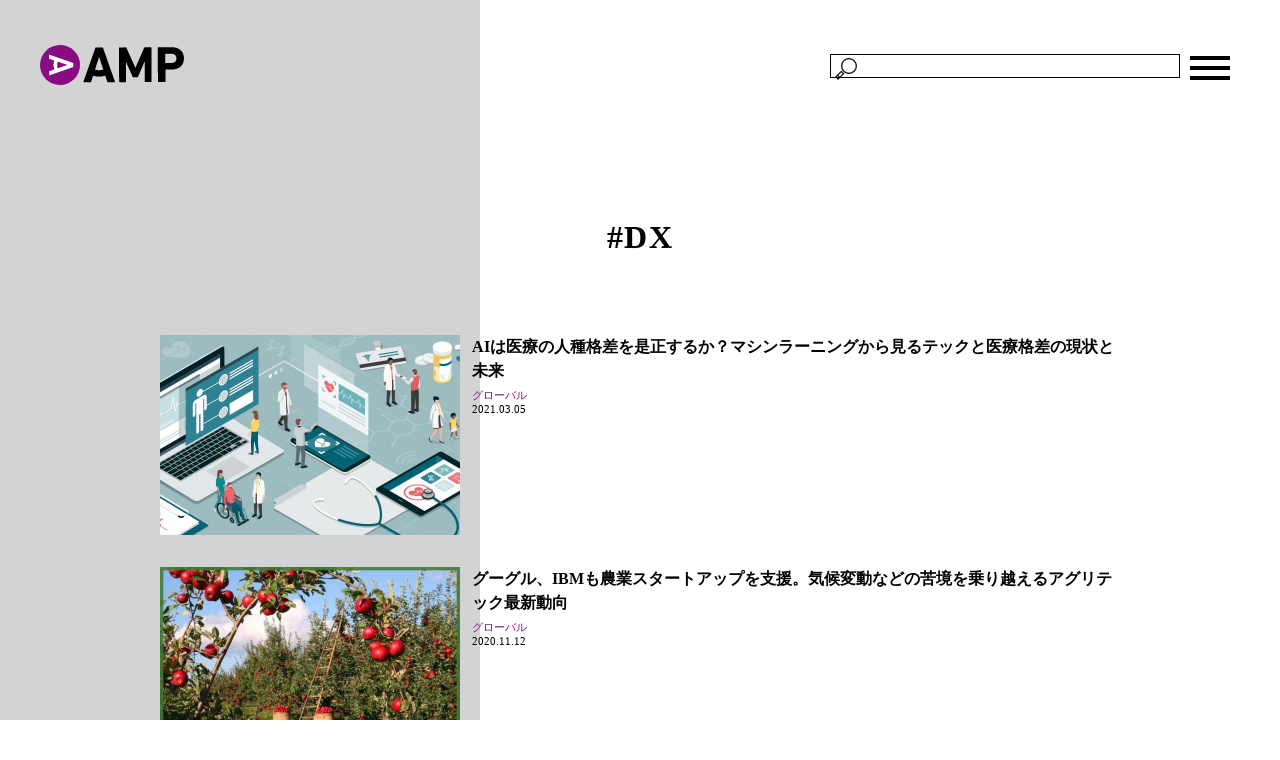

--- FILE ---
content_type: text/html; charset=UTF-8
request_url: https://ampmedia.jp/tag/dx/
body_size: 42630
content:

<!doctype html>
<html dir="ltr" lang="ja" prefix="og: https://ogp.me/ns#">
	<head>
		<meta http-equiv="X-UA-Compatible" content="IE=edge">
		<meta charset="UTF-8">
		<meta name="viewport" content="width=device-width,initial-scale=1.0,minimum-scale=1.0">

		<link rel="apple-touch-icon-precomposed" href="https://amp.review/wp-content/themes/amp01/img/apple-touch-icon-180x180.png" />

<!-- Google Tag Manager -->
<script>(function(w,d,s,l,i){w[l]=w[l]||[];w[l].push({'gtm.start':
new Date().getTime(),event:'gtm.js'});var f=d.getElementsByTagName(s)[0],
j=d.createElement(s),dl=l!='dataLayer'?'&l='+l:'';j.async=true;j.src=
'https://www.googletagmanager.com/gtm.js?id='+i+dl;f.parentNode.insertBefore(j,f);
})(window,document,'script','dataLayer','GTM-WXKQS82');</script>
<!-- End Google Tag Manager -->

		<!-- Global site tag (gtag.js) - Google Analytics -->
		<script>
			(function(i,s,o,g,r,a,m){i['GoogleAnalyticsObject']=r;i[r]=i[r]||function(){
			(i[r].q=i[r].q||[]).push(arguments)},i[r].l=1*new Date();a=s.createElement(o),
			m=s.getElementsByTagName(o)[0];a.async=1;a.src=g;m.parentNode.insertBefore(a,m)
			})(window,document,'script','//www.google-analytics.com/analytics.js','ga');

			ga('create', 'UA-167224052-1', 'auto');
						ga('send', 'pageview');
		</script>

		<title>DX | AMP[アンプ] - 人生の豊かさを生む瞬間を情報でつくりだす新世代向けビジネスメディア</title>
	<style>img:is([sizes="auto" i], [sizes^="auto," i]) { contain-intrinsic-size: 3000px 1500px }</style>
	
		<!-- All in One SEO 4.9.1.1 - aioseo.com -->
	<meta name="robots" content="max-image-preview:large" />
	<meta name="google-site-verification" content="37JyvVT5zTaiNljmoLO2zpT45hJUzRpGmOyON6a2y9Q" />
	<link rel="canonical" href="https://ampmedia.jp/tag/dx/" />
	<link rel="next" href="https://ampmedia.jp/tag/dx/page/2/" />
	<meta name="generator" content="All in One SEO (AIOSEO) 4.9.1.1" />
		<!-- All in One SEO -->

<meta name="dlm-version" content="5.1.6"><link rel='dns-prefetch' href='//ampmedia.jp' />
<link rel='dns-prefetch' href='//ajax.googleapis.com' />
<link rel='dns-prefetch' href='//fonts.googleapis.com' />
<link rel="alternate" type="application/rss+xml" title="AMP[アンプ] - 人生の豊かさを生む瞬間を情報でつくりだす新世代向けビジネスメディア &raquo; DX タグのフィード" href="https://ampmedia.jp/tag/dx/feed/" />
<script type="text/javascript">
/* <![CDATA[ */
window._wpemojiSettings = {"baseUrl":"https:\/\/s.w.org\/images\/core\/emoji\/16.0.1\/72x72\/","ext":".png","svgUrl":"https:\/\/s.w.org\/images\/core\/emoji\/16.0.1\/svg\/","svgExt":".svg","source":{"concatemoji":"https:\/\/ampmedia.jp\/wp-includes\/js\/wp-emoji-release.min.js?ver=6.8.3"}};
/*! This file is auto-generated */
!function(s,n){var o,i,e;function c(e){try{var t={supportTests:e,timestamp:(new Date).valueOf()};sessionStorage.setItem(o,JSON.stringify(t))}catch(e){}}function p(e,t,n){e.clearRect(0,0,e.canvas.width,e.canvas.height),e.fillText(t,0,0);var t=new Uint32Array(e.getImageData(0,0,e.canvas.width,e.canvas.height).data),a=(e.clearRect(0,0,e.canvas.width,e.canvas.height),e.fillText(n,0,0),new Uint32Array(e.getImageData(0,0,e.canvas.width,e.canvas.height).data));return t.every(function(e,t){return e===a[t]})}function u(e,t){e.clearRect(0,0,e.canvas.width,e.canvas.height),e.fillText(t,0,0);for(var n=e.getImageData(16,16,1,1),a=0;a<n.data.length;a++)if(0!==n.data[a])return!1;return!0}function f(e,t,n,a){switch(t){case"flag":return n(e,"\ud83c\udff3\ufe0f\u200d\u26a7\ufe0f","\ud83c\udff3\ufe0f\u200b\u26a7\ufe0f")?!1:!n(e,"\ud83c\udde8\ud83c\uddf6","\ud83c\udde8\u200b\ud83c\uddf6")&&!n(e,"\ud83c\udff4\udb40\udc67\udb40\udc62\udb40\udc65\udb40\udc6e\udb40\udc67\udb40\udc7f","\ud83c\udff4\u200b\udb40\udc67\u200b\udb40\udc62\u200b\udb40\udc65\u200b\udb40\udc6e\u200b\udb40\udc67\u200b\udb40\udc7f");case"emoji":return!a(e,"\ud83e\udedf")}return!1}function g(e,t,n,a){var r="undefined"!=typeof WorkerGlobalScope&&self instanceof WorkerGlobalScope?new OffscreenCanvas(300,150):s.createElement("canvas"),o=r.getContext("2d",{willReadFrequently:!0}),i=(o.textBaseline="top",o.font="600 32px Arial",{});return e.forEach(function(e){i[e]=t(o,e,n,a)}),i}function t(e){var t=s.createElement("script");t.src=e,t.defer=!0,s.head.appendChild(t)}"undefined"!=typeof Promise&&(o="wpEmojiSettingsSupports",i=["flag","emoji"],n.supports={everything:!0,everythingExceptFlag:!0},e=new Promise(function(e){s.addEventListener("DOMContentLoaded",e,{once:!0})}),new Promise(function(t){var n=function(){try{var e=JSON.parse(sessionStorage.getItem(o));if("object"==typeof e&&"number"==typeof e.timestamp&&(new Date).valueOf()<e.timestamp+604800&&"object"==typeof e.supportTests)return e.supportTests}catch(e){}return null}();if(!n){if("undefined"!=typeof Worker&&"undefined"!=typeof OffscreenCanvas&&"undefined"!=typeof URL&&URL.createObjectURL&&"undefined"!=typeof Blob)try{var e="postMessage("+g.toString()+"("+[JSON.stringify(i),f.toString(),p.toString(),u.toString()].join(",")+"));",a=new Blob([e],{type:"text/javascript"}),r=new Worker(URL.createObjectURL(a),{name:"wpTestEmojiSupports"});return void(r.onmessage=function(e){c(n=e.data),r.terminate(),t(n)})}catch(e){}c(n=g(i,f,p,u))}t(n)}).then(function(e){for(var t in e)n.supports[t]=e[t],n.supports.everything=n.supports.everything&&n.supports[t],"flag"!==t&&(n.supports.everythingExceptFlag=n.supports.everythingExceptFlag&&n.supports[t]);n.supports.everythingExceptFlag=n.supports.everythingExceptFlag&&!n.supports.flag,n.DOMReady=!1,n.readyCallback=function(){n.DOMReady=!0}}).then(function(){return e}).then(function(){var e;n.supports.everything||(n.readyCallback(),(e=n.source||{}).concatemoji?t(e.concatemoji):e.wpemoji&&e.twemoji&&(t(e.twemoji),t(e.wpemoji)))}))}((window,document),window._wpemojiSettings);
/* ]]> */
</script>
<style id='wp-emoji-styles-inline-css' type='text/css'>

	img.wp-smiley, img.emoji {
		display: inline !important;
		border: none !important;
		box-shadow: none !important;
		height: 1em !important;
		width: 1em !important;
		margin: 0 0.07em !important;
		vertical-align: -0.1em !important;
		background: none !important;
		padding: 0 !important;
	}
</style>
<link rel='stylesheet' id='wp-block-library-css' href='https://ampmedia.jp/wp-includes/css/dist/block-library/style.min.css?ver=6.8.3' type='text/css' media='all' />
<style id='classic-theme-styles-inline-css' type='text/css'>
/*! This file is auto-generated */
.wp-block-button__link{color:#fff;background-color:#32373c;border-radius:9999px;box-shadow:none;text-decoration:none;padding:calc(.667em + 2px) calc(1.333em + 2px);font-size:1.125em}.wp-block-file__button{background:#32373c;color:#fff;text-decoration:none}
</style>
<link rel='stylesheet' id='aioseo/css/src/vue/standalone/blocks/table-of-contents/global.scss-css' href='https://ampmedia.jp/wp-content/plugins/all-in-one-seo-pack/dist/Lite/assets/css/table-of-contents/global.e90f6d47.css?ver=4.9.1.1' type='text/css' media='all' />
<style id='global-styles-inline-css' type='text/css'>
:root{--wp--preset--aspect-ratio--square: 1;--wp--preset--aspect-ratio--4-3: 4/3;--wp--preset--aspect-ratio--3-4: 3/4;--wp--preset--aspect-ratio--3-2: 3/2;--wp--preset--aspect-ratio--2-3: 2/3;--wp--preset--aspect-ratio--16-9: 16/9;--wp--preset--aspect-ratio--9-16: 9/16;--wp--preset--color--black: #000000;--wp--preset--color--cyan-bluish-gray: #abb8c3;--wp--preset--color--white: #ffffff;--wp--preset--color--pale-pink: #f78da7;--wp--preset--color--vivid-red: #cf2e2e;--wp--preset--color--luminous-vivid-orange: #ff6900;--wp--preset--color--luminous-vivid-amber: #fcb900;--wp--preset--color--light-green-cyan: #7bdcb5;--wp--preset--color--vivid-green-cyan: #00d084;--wp--preset--color--pale-cyan-blue: #8ed1fc;--wp--preset--color--vivid-cyan-blue: #0693e3;--wp--preset--color--vivid-purple: #9b51e0;--wp--preset--gradient--vivid-cyan-blue-to-vivid-purple: linear-gradient(135deg,rgba(6,147,227,1) 0%,rgb(155,81,224) 100%);--wp--preset--gradient--light-green-cyan-to-vivid-green-cyan: linear-gradient(135deg,rgb(122,220,180) 0%,rgb(0,208,130) 100%);--wp--preset--gradient--luminous-vivid-amber-to-luminous-vivid-orange: linear-gradient(135deg,rgba(252,185,0,1) 0%,rgba(255,105,0,1) 100%);--wp--preset--gradient--luminous-vivid-orange-to-vivid-red: linear-gradient(135deg,rgba(255,105,0,1) 0%,rgb(207,46,46) 100%);--wp--preset--gradient--very-light-gray-to-cyan-bluish-gray: linear-gradient(135deg,rgb(238,238,238) 0%,rgb(169,184,195) 100%);--wp--preset--gradient--cool-to-warm-spectrum: linear-gradient(135deg,rgb(74,234,220) 0%,rgb(151,120,209) 20%,rgb(207,42,186) 40%,rgb(238,44,130) 60%,rgb(251,105,98) 80%,rgb(254,248,76) 100%);--wp--preset--gradient--blush-light-purple: linear-gradient(135deg,rgb(255,206,236) 0%,rgb(152,150,240) 100%);--wp--preset--gradient--blush-bordeaux: linear-gradient(135deg,rgb(254,205,165) 0%,rgb(254,45,45) 50%,rgb(107,0,62) 100%);--wp--preset--gradient--luminous-dusk: linear-gradient(135deg,rgb(255,203,112) 0%,rgb(199,81,192) 50%,rgb(65,88,208) 100%);--wp--preset--gradient--pale-ocean: linear-gradient(135deg,rgb(255,245,203) 0%,rgb(182,227,212) 50%,rgb(51,167,181) 100%);--wp--preset--gradient--electric-grass: linear-gradient(135deg,rgb(202,248,128) 0%,rgb(113,206,126) 100%);--wp--preset--gradient--midnight: linear-gradient(135deg,rgb(2,3,129) 0%,rgb(40,116,252) 100%);--wp--preset--font-size--small: 13px;--wp--preset--font-size--medium: 20px;--wp--preset--font-size--large: 36px;--wp--preset--font-size--x-large: 42px;--wp--preset--spacing--20: 0.44rem;--wp--preset--spacing--30: 0.67rem;--wp--preset--spacing--40: 1rem;--wp--preset--spacing--50: 1.5rem;--wp--preset--spacing--60: 2.25rem;--wp--preset--spacing--70: 3.38rem;--wp--preset--spacing--80: 5.06rem;--wp--preset--shadow--natural: 6px 6px 9px rgba(0, 0, 0, 0.2);--wp--preset--shadow--deep: 12px 12px 50px rgba(0, 0, 0, 0.4);--wp--preset--shadow--sharp: 6px 6px 0px rgba(0, 0, 0, 0.2);--wp--preset--shadow--outlined: 6px 6px 0px -3px rgba(255, 255, 255, 1), 6px 6px rgba(0, 0, 0, 1);--wp--preset--shadow--crisp: 6px 6px 0px rgba(0, 0, 0, 1);}:where(.is-layout-flex){gap: 0.5em;}:where(.is-layout-grid){gap: 0.5em;}body .is-layout-flex{display: flex;}.is-layout-flex{flex-wrap: wrap;align-items: center;}.is-layout-flex > :is(*, div){margin: 0;}body .is-layout-grid{display: grid;}.is-layout-grid > :is(*, div){margin: 0;}:where(.wp-block-columns.is-layout-flex){gap: 2em;}:where(.wp-block-columns.is-layout-grid){gap: 2em;}:where(.wp-block-post-template.is-layout-flex){gap: 1.25em;}:where(.wp-block-post-template.is-layout-grid){gap: 1.25em;}.has-black-color{color: var(--wp--preset--color--black) !important;}.has-cyan-bluish-gray-color{color: var(--wp--preset--color--cyan-bluish-gray) !important;}.has-white-color{color: var(--wp--preset--color--white) !important;}.has-pale-pink-color{color: var(--wp--preset--color--pale-pink) !important;}.has-vivid-red-color{color: var(--wp--preset--color--vivid-red) !important;}.has-luminous-vivid-orange-color{color: var(--wp--preset--color--luminous-vivid-orange) !important;}.has-luminous-vivid-amber-color{color: var(--wp--preset--color--luminous-vivid-amber) !important;}.has-light-green-cyan-color{color: var(--wp--preset--color--light-green-cyan) !important;}.has-vivid-green-cyan-color{color: var(--wp--preset--color--vivid-green-cyan) !important;}.has-pale-cyan-blue-color{color: var(--wp--preset--color--pale-cyan-blue) !important;}.has-vivid-cyan-blue-color{color: var(--wp--preset--color--vivid-cyan-blue) !important;}.has-vivid-purple-color{color: var(--wp--preset--color--vivid-purple) !important;}.has-black-background-color{background-color: var(--wp--preset--color--black) !important;}.has-cyan-bluish-gray-background-color{background-color: var(--wp--preset--color--cyan-bluish-gray) !important;}.has-white-background-color{background-color: var(--wp--preset--color--white) !important;}.has-pale-pink-background-color{background-color: var(--wp--preset--color--pale-pink) !important;}.has-vivid-red-background-color{background-color: var(--wp--preset--color--vivid-red) !important;}.has-luminous-vivid-orange-background-color{background-color: var(--wp--preset--color--luminous-vivid-orange) !important;}.has-luminous-vivid-amber-background-color{background-color: var(--wp--preset--color--luminous-vivid-amber) !important;}.has-light-green-cyan-background-color{background-color: var(--wp--preset--color--light-green-cyan) !important;}.has-vivid-green-cyan-background-color{background-color: var(--wp--preset--color--vivid-green-cyan) !important;}.has-pale-cyan-blue-background-color{background-color: var(--wp--preset--color--pale-cyan-blue) !important;}.has-vivid-cyan-blue-background-color{background-color: var(--wp--preset--color--vivid-cyan-blue) !important;}.has-vivid-purple-background-color{background-color: var(--wp--preset--color--vivid-purple) !important;}.has-black-border-color{border-color: var(--wp--preset--color--black) !important;}.has-cyan-bluish-gray-border-color{border-color: var(--wp--preset--color--cyan-bluish-gray) !important;}.has-white-border-color{border-color: var(--wp--preset--color--white) !important;}.has-pale-pink-border-color{border-color: var(--wp--preset--color--pale-pink) !important;}.has-vivid-red-border-color{border-color: var(--wp--preset--color--vivid-red) !important;}.has-luminous-vivid-orange-border-color{border-color: var(--wp--preset--color--luminous-vivid-orange) !important;}.has-luminous-vivid-amber-border-color{border-color: var(--wp--preset--color--luminous-vivid-amber) !important;}.has-light-green-cyan-border-color{border-color: var(--wp--preset--color--light-green-cyan) !important;}.has-vivid-green-cyan-border-color{border-color: var(--wp--preset--color--vivid-green-cyan) !important;}.has-pale-cyan-blue-border-color{border-color: var(--wp--preset--color--pale-cyan-blue) !important;}.has-vivid-cyan-blue-border-color{border-color: var(--wp--preset--color--vivid-cyan-blue) !important;}.has-vivid-purple-border-color{border-color: var(--wp--preset--color--vivid-purple) !important;}.has-vivid-cyan-blue-to-vivid-purple-gradient-background{background: var(--wp--preset--gradient--vivid-cyan-blue-to-vivid-purple) !important;}.has-light-green-cyan-to-vivid-green-cyan-gradient-background{background: var(--wp--preset--gradient--light-green-cyan-to-vivid-green-cyan) !important;}.has-luminous-vivid-amber-to-luminous-vivid-orange-gradient-background{background: var(--wp--preset--gradient--luminous-vivid-amber-to-luminous-vivid-orange) !important;}.has-luminous-vivid-orange-to-vivid-red-gradient-background{background: var(--wp--preset--gradient--luminous-vivid-orange-to-vivid-red) !important;}.has-very-light-gray-to-cyan-bluish-gray-gradient-background{background: var(--wp--preset--gradient--very-light-gray-to-cyan-bluish-gray) !important;}.has-cool-to-warm-spectrum-gradient-background{background: var(--wp--preset--gradient--cool-to-warm-spectrum) !important;}.has-blush-light-purple-gradient-background{background: var(--wp--preset--gradient--blush-light-purple) !important;}.has-blush-bordeaux-gradient-background{background: var(--wp--preset--gradient--blush-bordeaux) !important;}.has-luminous-dusk-gradient-background{background: var(--wp--preset--gradient--luminous-dusk) !important;}.has-pale-ocean-gradient-background{background: var(--wp--preset--gradient--pale-ocean) !important;}.has-electric-grass-gradient-background{background: var(--wp--preset--gradient--electric-grass) !important;}.has-midnight-gradient-background{background: var(--wp--preset--gradient--midnight) !important;}.has-small-font-size{font-size: var(--wp--preset--font-size--small) !important;}.has-medium-font-size{font-size: var(--wp--preset--font-size--medium) !important;}.has-large-font-size{font-size: var(--wp--preset--font-size--large) !important;}.has-x-large-font-size{font-size: var(--wp--preset--font-size--x-large) !important;}
:where(.wp-block-post-template.is-layout-flex){gap: 1.25em;}:where(.wp-block-post-template.is-layout-grid){gap: 1.25em;}
:where(.wp-block-columns.is-layout-flex){gap: 2em;}:where(.wp-block-columns.is-layout-grid){gap: 2em;}
:root :where(.wp-block-pullquote){font-size: 1.5em;line-height: 1.6;}
</style>
<link rel='stylesheet' id='contact-form-7-css' href='https://ampmedia.jp/wp-content/plugins/contact-form-7/includes/css/styles.css?ver=6.1.4' type='text/css' media='all' />
<link crossorigin="anonymous" rel='stylesheet' id='font-style-css' href='https://fonts.googleapis.com/css?family=Montserrat%3A400%2C600&#038;ver=1' type='text/css' media='all' />
<link rel='stylesheet' id='swiper-style-css' href='https://ampmedia.jp/wp-content/themes/amp01/css/swiper.min.css?ver=1' type='text/css' media='all' />
<link rel='stylesheet' id='wp-style-css' href='https://ampmedia.jp/wp-content/themes/amp01/style.css?ver=1' type='text/css' media='all' />
<link rel='stylesheet' id='cf7cf-style-css' href='https://ampmedia.jp/wp-content/plugins/cf7-conditional-fields/style.css?ver=2.6.7' type='text/css' media='all' />
<script type="text/javascript" src="https://ajax.googleapis.com/ajax/libs/jquery/2.2.4/jquery.min.js?ver=2.2.4" id="jquery-js"></script>
<script type="text/javascript" id="ez-toc-scroll-scriptjs-js-extra">
/* <![CDATA[ */
var eztoc_smooth_local = {"scroll_offset":"36","add_request_uri":"","add_self_reference_link":""};
/* ]]> */
</script>
<script type="text/javascript" src="https://ampmedia.jp/wp-content/plugins/easy-table-of-contents/assets/js/smooth_scroll.min.js?ver=2.0.79.2" id="ez-toc-scroll-scriptjs-js"></script>
<script type="text/javascript" src="https://ampmedia.jp/wp-content/plugins/easy-table-of-contents/vendor/js-cookie/js.cookie.min.js?ver=2.2.1" id="ez-toc-js-cookie-js"></script>
<script type="text/javascript" src="https://ampmedia.jp/wp-content/plugins/easy-table-of-contents/vendor/sticky-kit/jquery.sticky-kit.min.js?ver=1.9.2" id="ez-toc-jquery-sticky-kit-js"></script>
<script type="text/javascript" id="ez-toc-js-js-extra">
/* <![CDATA[ */
var ezTOC = {"smooth_scroll":"1","scroll_offset":"36","fallbackIcon":"<span class=\"\"><span class=\"eztoc-hide\" style=\"display:none;\">Toggle<\/span><span class=\"ez-toc-icon-toggle-span\"><svg style=\"fill: #999;color:#999\" xmlns=\"http:\/\/www.w3.org\/2000\/svg\" class=\"list-377408\" width=\"20px\" height=\"20px\" viewBox=\"0 0 24 24\" fill=\"none\"><path d=\"M6 6H4v2h2V6zm14 0H8v2h12V6zM4 11h2v2H4v-2zm16 0H8v2h12v-2zM4 16h2v2H4v-2zm16 0H8v2h12v-2z\" fill=\"currentColor\"><\/path><\/svg><svg style=\"fill: #999;color:#999\" class=\"arrow-unsorted-368013\" xmlns=\"http:\/\/www.w3.org\/2000\/svg\" width=\"10px\" height=\"10px\" viewBox=\"0 0 24 24\" version=\"1.2\" baseProfile=\"tiny\"><path d=\"M18.2 9.3l-6.2-6.3-6.2 6.3c-.2.2-.3.4-.3.7s.1.5.3.7c.2.2.4.3.7.3h11c.3 0 .5-.1.7-.3.2-.2.3-.5.3-.7s-.1-.5-.3-.7zM5.8 14.7l6.2 6.3 6.2-6.3c.2-.2.3-.5.3-.7s-.1-.5-.3-.7c-.2-.2-.4-.3-.7-.3h-11c-.3 0-.5.1-.7.3-.2.2-.3.5-.3.7s.1.5.3.7z\"\/><\/svg><\/span><\/span>","chamomile_theme_is_on":""};
/* ]]> */
</script>
<script type="text/javascript" src="https://ampmedia.jp/wp-content/plugins/easy-table-of-contents/assets/js/front.min.js?ver=2.0.79.2-1765804395" id="ez-toc-js-js"></script>
<link rel="https://api.w.org/" href="https://ampmedia.jp/wp-json/" /><link rel="alternate" title="JSON" type="application/json" href="https://ampmedia.jp/wp-json/wp/v2/tags/5615" /><link rel="EditURI" type="application/rsd+xml" title="RSD" href="https://ampmedia.jp/xmlrpc.php?rsd" />
<meta name="generator" content="WordPress 6.8.3" />
<!-- この URL で利用できる AMP HTML バージョンはありません。 -->
		
		<link href="//fonts.googleapis.com/css?family=Noto+Sans+JP:400,500,700,900&display=swap&subset=japanese" rel="stylesheet">
        <link href="//fonts.googleapis.com/css2?family=Oswald:wght@700&display=swap" rel="stylesheet">
        <link href="//fonts.googleapis.com/css2?family=Anton&display=swap" rel="stylesheet">
        <link href="/assets/css/slick.css" rel="stylesheet">

				<link rel="stylesheet" href="/assets/css/style.css?1681354329">
				
		<meta name="google-site-verification" content="Lrcz3UXD_OZZERGlVejWktUEMYJpRFteYFxChThE81I" />
		<meta name="facebook-domain-verification" content="maev8f69jb7hmlk278e0u78av68z6z" />

		<!-- Meta Pixel Code -->
		<script>
		!function(f,b,e,v,n,t,s)
		{if(f.fbq)return;n=f.fbq=function(){n.callMethod?
		n.callMethod.apply(n,arguments):n.queue.push(arguments)};
		if(!f._fbq)f._fbq=n;n.push=n;n.loaded=!0;n.version="2.0";
		n.queue=[];t=b.createElement(e);t.async=!0;
		t.src=v;s=b.getElementsByTagName(e)[0];
		s.parentNode.insertBefore(t,s)}(window, document,"script",
		"https://connect.facebook.net/en_US/fbevents.js");
		fbq("init", "694883422168890");
		fbq("track", "PageView");
		</script>
		<noscript><img height="1" width="1" style="display:none"
		src="https://www.facebook.com/tr?id=694883422168890&ev=PageView&noscript=1"
		/></noscript>
		<!-- End Meta Pixel Code -->
<!-- MIP code version: A.1 -->
<noscript></noscript>
<script type="text/javascript">
  var m_profile = "MIA-000004-1"; //PROFILE ID
  var m_mode = "pageview";
  var m_c1 = {
          EventTrack:"disable",
  };
  (function(){
    var mip = document.createElement('script');
    mip.type ='text/javascript';
    mip.async =true;
    mip.src =('https:'== document.location.protocol ?'https://www':'http://www')+'.mip.link/mip_core.js';
    var s = document.getElementsByTagName('script')[0]; s.parentNode.insertBefore(mip, s);
  })();
function send_mip() {
	var mip = document.createElement('script');
	mip.type ='text/javascript';
	mip.async =true;
	mip.src =('https:'== document.location.protocol ?'https://www':'http://www')+'.mip.link/mip_core.js';
	var s = document.getElementsByTagName('script')[0]; s.parentNode.insertBefore(mip, s);
}
</script>
	</head>
	
	<body class="archive tag tag-dx tag-5615 wp-theme-amp01">

<!-- Google Tag Manager (noscript) -->
<noscript><iframe src="https://www.googletagmanager.com/ns.html?id=GTM-WXKQS82"
height="0" width="0" style="display:none;visibility:hidden"></iframe></noscript>
<!-- End Google Tag Manager (noscript) -->

	<!-- facebook module script -->
	<div id="fb-root"></div>
	<script async defer crossorigin="anonymous" src="https://connect.facebook.net/ja_JP/sdk.js#xfbml=1&version=v24.0&appId=346803009068120"></script>
	<!-- //END facebook module script -->

	<div class="wrapper">
            <header>
                <div class="inner">
                    <h1 class="logo"><a href="/"><img src="/assets/images/common/logo.svg" alt="AMP" width="144" height="40"></a></h1>
                    <div class="form">
                        <form action="/" method="get">
                            <input type="text" name="s" value="">
                            <input type="submit" value="検索">
                        </form>
                        <span class="menu" onclick=""></span>
                    </div>
                </div>
            </header>
                        <div class="header-navi">
                <div>
                    <a href="/"><img src="/assets/images/common/logo_b.svg" alt="AMP" width="144" height="40"></a>
                    <span onclick="">CLOSE<img src="/assets/images/common/close.svg" alt="×" width="45" height="45"></span>
                </div>
                <nav>
                    <ul class="main">
                        <li><a href="/story/">Story</a></li>
                        <li><a href="/sdgs/">SustainaLize</a></li>
                                                <li><a href="/feature/sustainabook/">SustainaBook</a></li>
                        <li><a href="/enablers/">Enablers</a></li>
                        <li><a href="/news/">News</a></li>
                        <li><a href="/the-startup/">THE START UP</a></li>
                        <li><a href="/z-navi/">Z Navi</a></li>
                    </ul>
                    <ul class="sub">
                        <li><a href="/about/">AMPとは？</a></li>
                        <li><a href="/site-policy/">サイトポリシー</a></li>
                        <li><a href="/contact/">編集部への情報提供</a></li>
                        <li><a href="/mediaguide/">広告媒体資料</a></li>
                        <li><a href="/brandhouse/">AMP BRAND HOUSE</a></li>
                    </ul>
                </nav>
            </div>
<link rel="stylesheet" id="wp-style-css" href="/wp-content/themes/amp01/style.css?ver=1" type="text/css" media="all">


	<!-- breadcrumbs -->
	<div class="breadcrumbs"><ol class="breadcrumbs__list font-montserrat"><li class="breadcrumbs__item"><a href="https://ampmedia.jp/">TOP</a></li><li>TAG : DX</li></ol></div>	<!-- //ENDbreadcrumbs -->

	
	<!-- topics -->
	<main class="top-topics">

					<h1 class="section-title cl-b font-montserrat">
				#DX			</h1>
		
		<!-- tag information -->
					<div class="tag-archive__info">
				
				
			</div>
				<!-- //END tag information -->

				<div class="articlecard-list">

			<div id="ajax-load-more" class="ajax-load-more-wrap default"  data-alm-id="" data-canonical-url="https://ampmedia.jp/tag/dx/" data-slug="dx" data-post-id="5615"  data-localized="ajax_load_more_vars" data-alm-object="ajax_load_more"><div aria-live="polite" aria-atomic="true" class="alm-listing alm-ajax articlecard-list articlecard-list--archive" data-seo="true" data-seo-start-page="1" data-seo-scroll="false" data-seo-scrolltop="30" data-seo-controls="1" data-seo-permalink="pretty" data-container-type="div" data-loading-style="default" data-repeater="template_7" data-post-type="post" data-tag="dx" data-order="DESC" data-orderby="date" data-offset="0" data-posts-per-page="9" data-button-label="Load More" data-prev-button-label="Load Previous"></div><noscript><div class="alm-listing alm-noscript articlecard-list articlecard-list--archive"><article class="articlecard articlecard--horizontal">
	<a href="https://ampmedia.jp/2021/03/05/institutional-racism/">
		<div class="articlecard-img">
			<img src="https://ampmedia.jp/wp-content/uploads/2021/03/shutterstock_1034885077-600x400.jpg" alt="" width="300" height="200" class="js-object-fit-img">
						</div>
		<div class="articlecard-body">
			<p class="articlecard-ttl">AIは医療の人種格差を是正するか？マシンラーニングから見るテックと医療格差の現状と未来</p>
			<p class="articlecard-cat">グローバル&#8195;	</p>
			<time class="articlecard-date" datetime="2021-03-05">2021.03.05</time>
		</div>
	</a>
</article><article class="articlecard articlecard--horizontal">
	<a href="https://ampmedia.jp/2020/11/12/agriculture-dx/">
		<div class="articlecard-img">
			<img src="https://ampmedia.jp/wp-content/uploads/2020/11/グーグル、IBMも農業スタートアップを支援。気候変動などの苦境を乗り越えるアグリテック最新動向.png" alt="" width="300" height="200" class="js-object-fit-img">
						</div>
		<div class="articlecard-body">
			<p class="articlecard-ttl">グーグル、IBMも農業スタートアップを支援。気候変動などの苦境を乗り越えるアグリテック最新動向</p>
			<p class="articlecard-cat">グローバル&#8195;	</p>
			<time class="articlecard-date" datetime="2020-11-12">2020.11.12</time>
		</div>
	</a>
</article><article class="articlecard articlecard--horizontal">
	<a href="https://ampmedia.jp/2020/05/10/12-tips/">
		<div class="articlecard-img">
			<img src="https://ampmedia.jp/wp-content/uploads/2020/05/image6-600x400.png" alt="" width="300" height="200" class="js-object-fit-img">
						</div>
		<div class="articlecard-body">
			<p class="articlecard-ttl">従来の手法は通用しない。現役営業マンに聞く「オンライン商談」の成功率を上げる12のティップス</p>
			<p class="articlecard-cat">ビジネス&#8195;	</p>
			<time class="articlecard-date" datetime="2020-05-10">2020.05.10</time>
		</div>
	</a>
</article><article class="articlecard articlecard--horizontal">
	<a href="https://ampmedia.jp/2020/04/21/microsoft-for-startups-12/">
		<div class="articlecard-img">
			<img src="https://ampmedia.jp/wp-content/uploads/2020/04/日本のDXはどうなっていくのか？考え抜くべき「あるべき姿」とは_アートボード-1-のコピー-5-600x400.png" alt="" width="300" height="200" class="js-object-fit-img">
								<p class="sponsored">Sponsored</p>
					</div>
		<div class="articlecard-body">
			<p class="articlecard-ttl">DXがもたらす“持続可能性”。スタートアップとベンチャーキャピタルが描く、日本のDXのあるべき姿</p>
			<p class="articlecard-cat">ビジネス&#8195;	</p>
			<time class="articlecard-date" datetime="2020-04-21">2020.04.21</time>
		</div>
	</a>
</article><article class="articlecard articlecard--horizontal articlecard--news">
	<a href="https://ampmedia.jp/2020/04/20/ict-kobo/">
		<div class="articlecard-img">
			<img src="https://ampmedia.jp/wp-content/uploads/2020/04/スクリーンショット-2020-04-20-14.12.03-477x318.png" alt="" width="300" height="200" class="js-object-fit-img">
						</div>
		<div class="articlecard-body">
			<p class="articlecard-ttl">凸版印刷、次世代DX開発拠点を長野県に新設　地方創生も支援</p>
			<p class="articlecard-cat">ニュース&#8195;企業・経営&#8195;	</p>
			<time class="articlecard-date" datetime="2020-04-20">2020.04.20</time>
		</div>
	</a>
</article><article class="articlecard articlecard--horizontal">
	<a href="https://ampmedia.jp/2020/04/07/repro-3/">
		<div class="articlecard-img">
			<img src="https://ampmedia.jp/wp-content/uploads/2020/04/「外に出れば意外とライバルは強くない」――日本企業がDXで目指すべき勝ち筋とは_アートボード-1-600x400.png" alt="" width="300" height="200" class="js-object-fit-img">
						</div>
		<div class="articlecard-body">
			<p class="articlecard-ttl">「外に出れば意外とライバルは強くない」――日本企業がDXで目指すべき勝ち筋とは</p>
			<p class="articlecard-cat">ビジネス&#8195;	</p>
			<time class="articlecard-date" datetime="2020-04-07">2020.04.07</time>
		</div>
	</a>
</article><article class="articlecard articlecard--horizontal articlecard--news">
	<a href="https://ampmedia.jp/2020/03/31/kuroneko-innovation-fund/">
		<div class="articlecard-img">
			<img src="https://ampmedia.jp/wp-content/uploads/2020/03/shutterstock_1319842169-477x318.jpg" alt="" width="300" height="200" class="js-object-fit-img">
						</div>
		<div class="articlecard-body">
			<p class="articlecard-ttl">ヤマト、物流のDX実現に向けベンチャーキャピタルファンドを設立</p>
			<p class="articlecard-cat">ニュース&#8195;提携・プロジェクト&#8195;	</p>
			<time class="articlecard-date" datetime="2020-03-31">2020.03.31</time>
		</div>
	</a>
</article><article class="articlecard articlecard--horizontal articlecard--news">
	<a href="https://ampmedia.jp/2020/03/26/kddi-japantaxi/">
		<div class="articlecard-img">
			<img src="https://ampmedia.jp/wp-content/uploads/2020/02/shutterstock_403179772-1-477x318.jpg" alt="" width="300" height="200" class="js-object-fit-img">
						</div>
		<div class="articlecard-body">
			<p class="articlecard-ttl">タクシー事業者のDXを共同支援　JapanTaxiとKDDIが業務提携</p>
			<p class="articlecard-cat">ニュース&#8195;提携・プロジェクト&#8195;	</p>
			<time class="articlecard-date" datetime="2020-03-26">2020.03.26</time>
		</div>
	</a>
</article><article class="articlecard articlecard--horizontal">
	<a href="https://ampmedia.jp/2020/03/25/crestholdings/">
		<div class="articlecard-img">
			<img src="https://ampmedia.jp/wp-content/uploads/2020/03/変える意思を持ち、退路を断つ。レガシー産業×デジタル化でイノベーションを起こす経営戦略_アートボード-1-1-600x400.png" alt="" width="300" height="200" class="js-object-fit-img">
						</div>
		<div class="articlecard-body">
			<p class="articlecard-ttl">変える意思を持ち、退路を断つ。レガシー産業×デジタル化でイノベーションを起こす経営戦略</p>
			<p class="articlecard-cat">ビジネス&#8195;	</p>
			<time class="articlecard-date" datetime="2020-03-25">2020.03.25</time>
		</div>
	</a>
</article></div><div class="alm-paging">Pages: <span class="page"><a href="https://ampmedia.jp/tag/dx/">1</a></span><span class="page"><a href="https://ampmedia.jp/tag/dx/page/2/">2</a></span></div></noscript><div class="alm-btn-wrap" data-rel="ajax-load-more"><button class="alm-load-more-btn btn__load-more" type="button">Load More</button></div></div>
		</div>
		
	</main>
	<!-- //END topics -->

			<footer>
				<div class="inner">
					<div class="sns">
						<div class="fb-page" data-href="https://www.facebook.com/amp.review/" data-tabs="" data-width="400" data-height="154" data-small-header="true" data-adapt-container-width="true" data-hide-cover="true" data-show-facepile="true"><blockquote cite="https://www.facebook.com/amp.review/" class="fb-xfbml-parse-ignore"><a href="https://www.facebook.com/amp.review/">Amp.review</a></blockquote></div>
						<div class="link">
							<a href="https://x.com/intent/follow?screen_name=AMP_review" rel="nofollow" target="_blank">
								<svg role="image" class="icon twitter">
									<title>twitter</title>
									<use xlink:href="/assets/images/common/icons_new.svg#icon_twitter"></use>
								</svg>
								AMPをフォローする
							</a>
						</div>
					</div>
					<a href="/" class="logo"><img src="/assets/images/common/logo_w.svg" alt="AMP" width="115" height="32"></a>
					<nav>
						<ul>
							<li><a href="/about/">AMPとは？</a></li>
							<li><a href="/site-policy/">サイトポリシー</a></li>
							<li><a href="/contact/">編集部への情報提供</a></li>
							<li><a href="/mediaguide/">広告媒体資料</a></li>
							<li class="brandhouse"><a href="/brandhouse/">AMP BRAND HOUSE</a></li>
						</ul>
					</nav>
				</div>
				<p class="copy">&copy;<script>document.write(new Date().getFullYear());</script>AMP</p>
			</footer>
		</div>
<script src="/assets/js/libs/jquery.3.6.0.min.js"></script>
<script src="/assets/js/common.js"></script>
<script src="/assets/js/libs/jquery.slick.min.js"></script>
<script src="https://cdnjs.cloudflare.com/ajax/libs/gsap/3.11.1/gsap.min.js"></script>
<script src="https://cdnjs.cloudflare.com/ajax/libs/gsap/3.11.1/ScrollTrigger.min.js"></script>
<script src="https://cdnjs.cloudflare.com/ajax/libs/gsap/3.11.1/Observer.min.js"></script>
<script src="https://cdnjs.cloudflare.com/ajax/libs/js-cookie/2.2.0/js.cookie.min.js"></script>
	<!-- script YTM -->
	<script id="tagjs" type="text/javascript">
	  (function () {
	    var tagjs = document.createElement("script");
	    var s = document.getElementsByTagName("script")[0];
	    tagjs.async = true;
	    tagjs.src = "//s.yjtag.jp/tag.js#site=hiiMecu";
	    s.parentNode.insertBefore(tagjs, s);
	  }());
	</script>
	<noscript>
	  <iframe src="//b.yjtag.jp/iframe?c=hiiMecu" width="1" height="1" frameborder="0" scrolling="no" marginheight="0" marginwidth="0"></iframe>
	</noscript>
	<!-- //END script YTM -->

	<!-- scripts -->
	<script type="speculationrules">
{"prefetch":[{"source":"document","where":{"and":[{"href_matches":"\/*"},{"not":{"href_matches":["\/wp-*.php","\/wp-admin\/*","\/wp-content\/uploads\/*","\/wp-content\/*","\/wp-content\/plugins\/*","\/wp-content\/themes\/amp01\/*","\/*\\?(.+)"]}},{"not":{"selector_matches":"a[rel~=\"nofollow\"]"}},{"not":{"selector_matches":".no-prefetch, .no-prefetch a"}}]},"eagerness":"conservative"}]}
</script>
<script type="text/javascript" id="ajax_load_more_vars">var ajax_load_more_vars = {"id":"ajax-load-more","script":"ajax_load_more_vars","defaults":{"seo":"true","repeater":"template_7","css_classes":"articlecard-list articlecard-list--archive","post_type":"post","button_loading_label":"Loading...","posts_per_page":"9","tag":"dx","transition":"fade","transition_speed":"1500","transition_container":"true"}}</script><script type="module"  src="https://ampmedia.jp/wp-content/plugins/all-in-one-seo-pack/dist/Lite/assets/table-of-contents.95d0dfce.js?ver=4.9.1.1" id="aioseo/js/src/vue/standalone/blocks/table-of-contents/frontend.js-js"></script>
<script type="text/javascript" src="https://ampmedia.jp/wp-includes/js/dist/hooks.min.js?ver=4d63a3d491d11ffd8ac6" id="wp-hooks-js"></script>
<script type="text/javascript" src="https://ampmedia.jp/wp-includes/js/dist/i18n.min.js?ver=5e580eb46a90c2b997e6" id="wp-i18n-js"></script>
<script type="text/javascript" id="wp-i18n-js-after">
/* <![CDATA[ */
wp.i18n.setLocaleData( { 'text direction\u0004ltr': [ 'ltr' ] } );
/* ]]> */
</script>
<script type="text/javascript" src="https://ampmedia.jp/wp-content/plugins/contact-form-7/includes/swv/js/index.js?ver=6.1.4" id="swv-js"></script>
<script type="text/javascript" id="contact-form-7-js-translations">
/* <![CDATA[ */
( function( domain, translations ) {
	var localeData = translations.locale_data[ domain ] || translations.locale_data.messages;
	localeData[""].domain = domain;
	wp.i18n.setLocaleData( localeData, domain );
} )( "contact-form-7", {"translation-revision-date":"2025-11-30 08:12:23+0000","generator":"GlotPress\/4.0.3","domain":"messages","locale_data":{"messages":{"":{"domain":"messages","plural-forms":"nplurals=1; plural=0;","lang":"ja_JP"},"This contact form is placed in the wrong place.":["\u3053\u306e\u30b3\u30f3\u30bf\u30af\u30c8\u30d5\u30a9\u30fc\u30e0\u306f\u9593\u9055\u3063\u305f\u4f4d\u7f6e\u306b\u7f6e\u304b\u308c\u3066\u3044\u307e\u3059\u3002"],"Error:":["\u30a8\u30e9\u30fc:"]}},"comment":{"reference":"includes\/js\/index.js"}} );
/* ]]> */
</script>
<script type="text/javascript" id="contact-form-7-js-before">
/* <![CDATA[ */
var wpcf7 = {
    "api": {
        "root": "https:\/\/ampmedia.jp\/wp-json\/",
        "namespace": "contact-form-7\/v1"
    }
};
/* ]]> */
</script>
<script type="text/javascript" src="https://ampmedia.jp/wp-content/plugins/contact-form-7/includes/js/index.js?ver=6.1.4" id="contact-form-7-js"></script>
<script type="text/javascript" id="dlm-xhr-js-extra">
/* <![CDATA[ */
var dlmXHRtranslations = {"error":"An error occurred while trying to download the file. Please try again.","not_found":"\u30c0\u30a6\u30f3\u30ed\u30fc\u30c9\u304c\u5b58\u5728\u3057\u307e\u305b\u3093\u3002","no_file_path":"No file path defined.","no_file_paths":"\u30d5\u30a1\u30a4\u30eb\u30d1\u30b9\u304c\u6307\u5b9a\u3055\u308c\u3066\u3044\u307e\u305b\u3093\u3002","filetype":"Download is not allowed for this file type.","file_access_denied":"Access denied to this file.","access_denied":"Access denied. You do not have permission to download this file.","security_error":"Something is wrong with the file path.","file_not_found":"\u30d5\u30a1\u30a4\u30eb\u304c\u898b\u3064\u304b\u308a\u307e\u305b\u3093\u3002"};
/* ]]> */
</script>
<script type="text/javascript" id="dlm-xhr-js-before">
/* <![CDATA[ */
const dlmXHR = {"xhr_links":{"class":["download-link","download-button"]},"prevent_duplicates":true,"ajaxUrl":"https:\/\/ampmedia.jp\/wp-admin\/admin-ajax.php"}; dlmXHRinstance = {}; const dlmXHRGlobalLinks = "https://ampmedia.jp/download/"; const dlmNonXHRGlobalLinks = []; dlmXHRgif = "https://ampmedia.jp/wp-includes/images/spinner.gif"; const dlmXHRProgress = "1"
/* ]]> */
</script>
<script type="text/javascript" src="https://ampmedia.jp/wp-content/plugins/download-monitor/assets/js/dlm-xhr.min.js?ver=5.1.6" id="dlm-xhr-js"></script>
<script type="text/javascript" src="https://ampmedia.jp/wp-content/themes/amp01/js/min/svg4everybody.min.js?ver=1" id="amp-script_svg-js"></script>
<script type="text/javascript" src="https://ampmedia.jp/wp-content/themes/amp01/js/min/ofi.min.js?ver=1" id="amp-script_fit-js"></script>
<script type="text/javascript" src="https://ampmedia.jp/wp-content/themes/amp01/js/min/swiper.min.js?ver=1" id="amp-script_swiper-js"></script>
<script type="text/javascript" src="https://ampmedia.jp/wp-content/themes/amp01/js/min/common.js?ver=1764750614" id="amp-script_common-js"></script>
<script type="text/javascript" id="wpcf7cf-scripts-js-extra">
/* <![CDATA[ */
var wpcf7cf_global_settings = {"ajaxurl":"https:\/\/ampmedia.jp\/wp-admin\/admin-ajax.php"};
/* ]]> */
</script>
<script type="text/javascript" src="https://ampmedia.jp/wp-content/plugins/cf7-conditional-fields/js/scripts.js?ver=2.6.7" id="wpcf7cf-scripts-js"></script>
<script type="text/javascript" id="ajax-load-more-js-extra">
/* <![CDATA[ */
var alm_localize = {"pluginurl":"https:\/\/ampmedia.jp\/wp-content\/plugins\/ajax-load-more","version":"7.7.2","adminurl":"https:\/\/ampmedia.jp\/wp-admin\/","ajaxurl":"https:\/\/ampmedia.jp\/wp-admin\/admin-ajax.php","alm_nonce":"98e7415c83","rest_api_url":"","rest_api":"https:\/\/ampmedia.jp\/wp-json\/","rest_nonce":"6ee693033e","trailing_slash":"true","is_front_page":"false","retain_querystring":"1","speed":"250","results_text":"Viewing {post_count} of {total_posts} results.","no_results_text":"No results found.","alm_debug":"","a11y_focus":"1","site_title":"AMP[\u30a2\u30f3\u30d7] - \u4eba\u751f\u306e\u8c4a\u304b\u3055\u3092\u751f\u3080\u77ac\u9593\u3092\u60c5\u5831\u3067\u3064\u304f\u308a\u3060\u3059\u65b0\u4e16\u4ee3\u5411\u3051\u30d3\u30b8\u30cd\u30b9\u30e1\u30c7\u30a3\u30a2","site_tagline":"AMP[\u30a2\u30f3\u30d7]\u306fAMP\u306f\u3001\u82e5\u5e74\u5c64\u306e\u30d3\u30b8\u30cd\u30b9\u30d1\u30fc\u30bd\u30f3\u306b\u5411\u3051\u3066\u3001\u30d3\u30b8\u30cd\u30b9\u3084\u793e\u4f1a\u306e\u5909\u5316\u3092\u81ea\u5206\u3054\u3068\u3068\u3057\u3066\u6349\u3048\u308b\u305f\u3081\u306e\u8996\u70b9\u3092\u5c4a\u3051\u308b\u30d3\u30b8\u30cd\u30b9Web\u30e1\u30c7\u30a3\u30a2\u3067\u3059\u3002\u30c6\u30af\u30ce\u30ed\u30b8\u30fc\u30fb\u30ab\u30eb\u30c1\u30e3\u30fc\u30fb\u30ad\u30e3\u30ea\u30a2\u30fb\u30b5\u30b9\u30c6\u30ca\u30d6\u30eb\u306a\u3069\u5e45\u5e83\u3044\u9818\u57df\u3092\u6a2a\u65ad\u3057\u3001\u8aad\u8005\u304c\u81ea\u5206\u3089\u3057\u3044\u30d3\u30b8\u30cd\u30b9\u30e9\u30a4\u30d5\u3092\u63cf\u304f\u305f\u3081\u306e\u30d2\u30f3\u30c8\u3092\u767a\u4fe1\u3057\u3066\u3044\u307e\u3059\u3002","button_label":"Load More","single_posts_endpoint":"https:\/\/ampmedia.jp\/wp-json\/ajax-load-more\/single-posts\/next-post"};
/* ]]> */
</script>
<script type="text/javascript" src="https://ampmedia.jp/wp-content/plugins/ajax-load-more/build/frontend/ajax-load-more.min.js?ver=7.7.2" id="ajax-load-more-js"></script>
<script type="text/javascript" src="https://ampmedia.jp/wp-content/plugins/ajax-load-more-seo/js/alm-seo.min.js?ver=1.9.7" id="ajax-load-more-seo-js"></script>
	<script>svg4everybody();</script>

		<!-- //END scripts -->

	</body>
</html>


--- FILE ---
content_type: image/svg+xml
request_url: https://ampmedia.jp/assets/images/common/logo_b.svg
body_size: 844
content:
<svg xmlns="http://www.w3.org/2000/svg" width="143.859" height="40" viewBox="0 0 143.859 40"><g transform="translate(71.93 20)"><path d="M131.7,2.211l-13.5.048a.482.482,0,0,0-.509.513l.12,33.76a.483.483,0,0,0,.513.509l6.5-.023a.483.483,0,0,0,.51-.512l-.041-11.613a.27.27,0,0,1,.305-.307l6.19-.022c7.519-.027,12.106-4.647,12.083-11.195C143.835,6.72,139.266,2.183,131.7,2.211Zm-.4,15.858-5.729.021a.272.272,0,0,1-.308-.307l-.031-8.746a.273.273,0,0,1,.306-.309l5.729-.02c3.172-.011,5.071,1.875,5.081,4.688S134.464,18.058,131.292,18.069ZM110.805,2.285l-5.985.021a.791.791,0,0,0-.817.515L95.43,22.7h-.205L86.356,2.883a.788.788,0,0,0-.82-.508L79.449,2.4a.484.484,0,0,0-.51.513l.121,33.76a.482.482,0,0,0,.513.509l5.78-.02a.483.483,0,0,0,.51-.513l-.07-19.592H86l6.5,14.659a.978.978,0,0,0,.974.66L97,32.359a.977.977,0,0,0,.969-.667l6.393-14.7h.205l.069,19.592a.483.483,0,0,0,.514.509l5.78-.02a.483.483,0,0,0,.509-.513l-.12-33.76A.483.483,0,0,0,110.805,2.285ZM63,2.966a.662.662,0,0,0-.667-.508l-6.445.023a.661.661,0,0,0-.663.513L43.375,36.8c-.1.307,0,.511.36.509l6.7-.024a.615.615,0,0,0,.663-.512l1.946-6.085a19.6,19.6,0,0,0,12.174-.054l1.992,6.082a.616.616,0,0,0,.667.507l6.65-.023c.358,0,.459-.206.356-.512Zm-3.91,22.266a13.129,13.129,0,0,1-4.1-.633l4-12.513h.153l4.084,12.466A13.13,13.13,0,0,1,59.089,25.232ZM17.871,16.714l-.09-.031A8.388,8.388,0,0,0,17.8,23.3l.1-.034,9.391-3.238V19.92ZM19.927,0A20,20,0,1,0,40,19.928,20,20,0,0,0,19.927,0ZM32.953,22.109,9.48,30.382c-.214.073-.357,0-.358-.248L9.11,26.645a.429.429,0,0,1,.355-.465l4.695-1.619.1-.034a12.1,12.1,0,0,1-.02-9.045l-.108-.037L9.421,13.859a.428.428,0,0,1-.358-.462L9.05,9.943c0-.249.142-.321.356-.25l23.532,8.213a.462.462,0,0,1,.358.462l.012,3.276A.464.464,0,0,1,32.953,22.109Z" transform="translate(-71.93 -20)"/></g></svg>

--- FILE ---
content_type: application/javascript
request_url: https://ampmedia.jp/wp-content/themes/amp01/js/min/common.js?ver=1764750614
body_size: 2149
content:
!function(e){function t(){e(".js-fixed-contents").each(function(){var t=a.scrollTop(),s=e("#g-header").height()+e(".header-cat-nav").height(),o=e(this).parent(".article-wrapper").offset()?.top||0,i=e(this).parent(".article-wrapper").height(),n={},r="is-fixed",l=44;t>o-s?t>o+i-e(this).height()-l-10?(e(this).removeClass(r),n={top:i-e(this).height()+l}):(e(this).addClass(r),n={top:s+l}):(e(this).removeClass(r),n={top:l+"px"}),e(this).css(n)})}var a=e(window),s=a.scrollTop();e(".g-header__search__btn").on("click",function(t){t.preventDefault(),e(".menu-trigger__btn, .toggle-menu").removeClass("js-active js-app-style"),e(".g-header__search").toggleClass("js-active ")});var o,i=!1;e(".menu-trigger").on("click",function(t){t.preventDefault(),e(".g-header__search").removeClass("js-active"),e(".menu-trigger__btn, .toggle-menu").toggleClass("js-active"),0==i?(o=a.scrollTop(),console.log(o),e("html").toggleClass("scroll-prevent"),e("html").css({top:-o}),i=!0):(e("html").toggleClass("scroll-prevent"),e("html, body").animate({scrollTop:o},0),i=!1)}),e(document).on("click touchend",function(t){e(t.target).closest(".menu-trigger, .toggle-menu, .g-header__search").length||(e(".menu-trigger, .menu-trigger__btn, .toggle-menu, .g-header__search").removeClass("js-active js-app-style"),e("html").removeClass("scroll-prevent"),1==i&&(e("html, body").animate({scrollTop:o},0),i=!1))}),e(".g-header__main-menu__knowledge dt").on("click",function(t){e(this).closest(".g-header__main-menu__knowledge").toggleClass("is-open")});var n=navigator.userAgent;window!=window.parent&&(e("body").addClass("js-app"),e(".js-hide-app").css({display:"none"}),e(".menu-trigger").on("click",function(){e(".toggle-menu").toggleClass("js-app-style")}),n.indexOf("iPhone")>0&&(e(".main-visual").css({position:"fixed"}),setTimeout(function(){e(".top-banner").css({"margin-top":"200px"})},10),a.on("scroll",function(){e(".main-visual").css({position:"static"}),e(".top-banner").css({"margin-top":0})})));var r,l,c,v,d=e(".header-cat-nav__trigger__item"),p=e(".header-cat-nav__contents__item"),_=(new Swiper(".header-cat-nav__trigger",{slidesPerView:"auto",freeMode:!0,mousewheel:{forceToAxis:!0,invert:!0}}),new Swiper(".header-cat-nav__contents__inner",{slidesPerView:"auto",freeMode:!0,mousewheel:{forceToAxis:!0,invert:!0}})),h=e(document),g="ontouchend"in document,m=g?"touchstart":"pointerdown",u=g?"touchmove":"pointermove",f=g?"touchend":"pointerup",C=function(e){var t=e.originalEvent;r=t.changedTouches?t.changedTouches[0].pageX:e.pageX},w=function(e){var t=e.originalEvent;l=t.changedTouches?t.changedTouches[0].pageX:e.pageX},y=function(t){C(t),v=e(".header-cat-nav__trigger__item").index(e(this)),T()},b=function(t){w(t),Math.abs(r-l)>=50&&(d.removeClass("is-active"),p.removeClass("is-active"),e(".header-cat-nav").removeClass("is-show"))},x=function(t){w(t),Math.abs(r-l)<50?(c=d.eq(v),c.hasClass("is-active")?(d.removeClass("is-active"),p.removeClass("is-active"),e(".header-cat-nav").removeClass("is-show")):(d.removeClass("is-active"),p.removeClass("is-active"),e(".header-cat-nav").addClass("is-show"),p.eq(v).addClass("is-active"),c.addClass("is-active"),_[v].slideTo(0,0,"false"))):(d.removeClass("is-active"),p.removeClass("is-active"),e(".header-cat-nav").removeClass("is-show")),j()},T=function(){h.on(u,b),h.on(f,x)},j=function(){h.off(u,b),h.off(f,x)};if(d.on("mouseenter",function(){d.removeClass("is-active"),p.removeClass("is-active"),e(this).addClass("is-active"),e(".header-cat-nav").addClass("is-show");var t=e(".header-cat-nav__trigger__item").index(this);p.eq(t).addClass("is-active"),_[t].slideTo(0,0,"false")}).on(m,y),e(".header-cat-nav").on("mouseleave",function(){d.removeClass("is-active"),p.removeClass("is-active"),e(".header-cat-nav").removeClass("is-show")}),e(".main-visual").length){var S=0,E=e(".main-visual__item").length,k=new Swiper(".main-visual__inner",{speed:400,slidesPerView:"auto",centeredSlides:!0,loop:!0,loopedSlides:5,autoplay:{delay:2500,disableOnInteraction:!1},navigation:{nextEl:".swiper-button-next",prevEl:".swiper-button-prev"},breakpoints:{1023:{spaceBetween:20},767:{spaceBetween:10}}});k.on("slideChangeTransitionStart",function(){var t=e(".main-visual__item").eq(this.activeIndex);if(S<E){var a=t.find(".main-visual__list__title").text(),s=t.data("page");ga("send","pageview",{page:s,title:a}),S++}}),e(".main-visual__inner").on({mouseenter:function(){k.autoplay.stop()},mouseleave:function(){k.autoplay.start()}})}if(1==e(".top-cover-story__slide").length){e(".top-cover-story__container").addClass("js-disabled");var A=new Swiper(".top-cover-story__article__container",{loop:!0,spaceBetween:5,centeredSlides:!0,navigation:{nextEl:".top-cover-story__article__next",prevEl:".top-cover-story__article__prev"},autoplay:{delay:3e3}}),B=new Swiper(".top-cover-story__article__text__container",{loop:!0,effect:"fade",fadeEffect:{crossFade:!0},pagination:{el:".swiper-pagination",type:"bullets",clickable:!0}});A.controller.control=B,B.controller.control=A}else for(var A=(new Swiper(".top-cover-story__container",{speed:100,loop:!0,loopAdditionalSlides:3,simulateTouch:!1,navigation:{nextEl:".top-cover-story__next",prevEl:".top-cover-story__prev"}}),new Swiper(".top-cover-story__article__container",{loop:!0,spaceBetween:5,loopAdditionalSlides:3,navigation:{nextEl:".top-cover-story__article__next",prevEl:".top-cover-story__article__prev"},autoplay:{delay:3e3}})),B=new Swiper(".top-cover-story__article__text__container",{loop:!0,loopAdditionalSlides:3,effect:"fade",simulateTouch:!1,fadeEffect:{crossFade:!0},pagination:{el:".swiper-pagination",type:"bullets",clickable:!0}}),F=e(".top-cover-story__slide").length,M=0;M<F;M++)A[M].controller.control=B[M],B[M].controller.control=A[M];objectFitImages(".article-main-visual img"),e.fn.almComplete=function(e){FB.XFBML.parse(),objectFitImages(".article-main-visual img")};var X,q=!1,I=!1;e(".header-cat-nav").length&&(I=!0),a.on("load scroll",function(){if(1==I){var a=e(this).scrollTop();a>s?(a>300?(e("#g-header").addClass("is-hide"),e(".header-cat-nav").addClass("is-top")):(e("#g-header").removeClass("is-hide"),e(".header-cat-nav").removeClass("is-top")),q=!1):(0==q&&(X=e(this).scrollTop(),q=!0),X-a>300&&(e("#g-header").removeClass("is-hide"),e(".header-cat-nav").removeClass("is-top"))),s=a,d.removeClass("is-active"),p.removeClass("is-active"),e(".header-cat-nav").removeClass("is-show")}t(),e(".g-header__search").removeClass("js-active"),e(".menu-trigger__btn, .toggle-menu").removeClass("js-app-style")}),document.addEventListener("wpcf7mailsent",function(t){e("body, html").animate({scrollTop:0},200,"linear")},!1)}(jQuery);